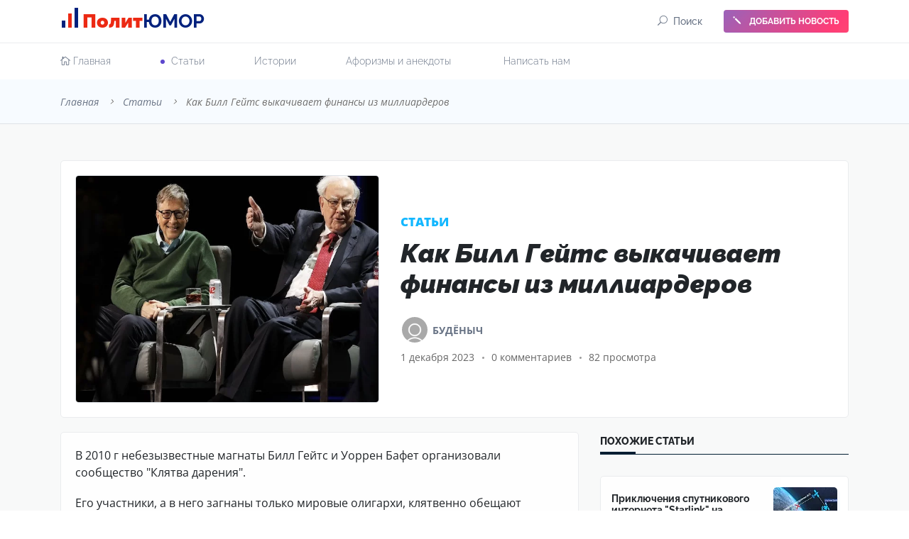

--- FILE ---
content_type: text/html; charset=utf-8
request_url: https://politumor.ru/article/787-kak-bill-gejts-vykachivaet-finansy-iz-milliarderov.html
body_size: 11723
content:
<!DOCTYPE html>
<html class="no-js" lang="ru">
	<head>
		<link rel="shortcut icon" type="image/x-icon" href="https://politumor.ru/favicon.png">
		<meta name="viewport" content="width=device-width, initial-scale=1">
		<title>Как Билл Гейтс выкачивает финансы из миллиардеров » Политюмор</title>
<meta charset="utf-8">
<meta name="description" content="В 2010 г небезызвестные магнаты Билл Гейтс и Уоррен Бафет организовали сообщество &quot;Клятва дарения&quot;. Его участники, а в него загнаны только мировые олигархи, клятвенно обещают направить более половины своего состояния на &quot;благотворительность&quot; и для решения &quot;наиболее насущных">
<meta name="keywords" content="Гейтс, Бафет, &quot;Клятва, дарения&quot;, только, своего, идеологии, Уоррен, сообщество, участники, насущных, капитал, путем, которое, миллиардеров, людей, Макензи, Клуба, миллиардеры, небезызвестные">
<meta name="generator" content="DataLife Engine (https://dle-news.ru)">
<link rel="canonical" href="https://politumor.ru/article/787-kak-bill-gejts-vykachivaet-finansy-iz-milliarderov.html">
<link rel="alternate" type="application/rss+xml" title="Политюмор RSS" href="https://politumor.ru/rss.xml">
<link rel="alternate" type="application/rss+xml" title="Политюмор RSS Dzen" href="https://politumor.ru/rssdzen.xml">
<link rel="preconnect" href="https://politumor.ru/" fetchpriority="high">
<meta property="twitter:title" content="Как Билл Гейтс выкачивает финансы из миллиардеров » Политюмор">
<meta property="twitter:url" content="https://politumor.ru/article/787-kak-bill-gejts-vykachivaet-finansy-iz-milliarderov.html">
<meta property="twitter:card" content="summary_large_image">
<meta property="twitter:image" content="https://politumor.ru/uploads/posts/2023-12/2023-12-01-v-13_26_05.webp">
<meta property="twitter:description" content="В 2010 г небезызвестные магнаты Билл Гейтс и Уоррен Бафет организовали сообщество &quot;Клятва дарения&quot;. Его участники, а в него загнаны только мировые олигархи, клятвенно обещают направить более половины своего состояния на &quot;благотворительность&quot; и для решения &quot;наиболее насущных">
<meta property="og:type" content="article">
<meta property="og:site_name" content="Политюмор">
<meta property="og:title" content="Как Билл Гейтс выкачивает финансы из миллиардеров » Политюмор">
<meta property="og:url" content="https://politumor.ru/article/787-kak-bill-gejts-vykachivaet-finansy-iz-milliarderov.html">
<meta property="og:image" content="https://politumor.ru/uploads/posts/2023-12/2023-12-01-v-13_26_05.webp">
<meta property="og:description" content="В 2010 г небезызвестные магнаты Билл Гейтс и Уоррен Бафет организовали сообщество &quot;Клятва дарения&quot;. Его участники, а в него загнаны только мировые олигархи, клятвенно обещают направить более половины своего состояния на &quot;благотворительность&quot; и для решения &quot;наиболее насущных">
		
	

		

		<link rel="stylesheet" href="/templates/politumor/css/animate.min.css">   
		<link href="/engine/classes/min/index.php?f=/templates/politumor/css/fonts.css,/templates/politumor/css/padding.min.css,/templates/politumor/css/bootstrap.min.css,/templates/politumor/css/owl.carousel.min.css,/templates/politumor/css/ticker-style.css,/templates/politumor/css/elegant-icons.css,/templates/politumor/css/slick.css,/templates/politumor/css/slicknav.css,/templates/politumor/css/nice-select.css,/templates/politumor/css/perfect-scrollbar.css,/templates/politumor/css/style.css,/templates/politumor/css/engine.css,/templates/politumor/css/widgets.css,/templates/politumor/css/responsive.css&amp;v=9xg1x" rel="stylesheet" type="text/css">
		<!-- Yandex.RTB -->
<script>window.yaContextCb=window.yaContextCb||[]</script>
<script src="https://yandex.ru/ads/system/context.js" async></script>
<meta name="yandex-verification" content="26f8ea000a8be693" />

	</head>
	<body>
		<div class="scroll-progress primary-bg"></div>
		
		<div class="preloader text-center">
			<div class="circle"></div>
		</div>
		
		 <header class="main-header header-style-1 font-heading">
	<div class="header-top">
		<div class="container">
			<div class="row pt-10 pb-10">
				<div class="col-lg-6 col-md-12 text-center text-xl-left">
					<a href="/" class="logo"><span class="l0"></span><span class="l0 lr"></span><span class="l0 l02"></span>Полит<span>Юмор</span></a>
				</div>
				
				<div class="col-lg-6 col-md-12 text-center text-md-right header-top-right justify-content-end">				
						<button class="search-icon d-none d-lg-inline d-none "><span class="mr-15 text-muted font-medium"><i class="elegant-icon icon_search mr-2"></i>Поиск</span></button>
							
							
					<a href="/addnews.html" class="d-none d-lg-block btn btn-radius bg-gradient text-white ml-15 font-small  box-shadow">
					<i class="elegant-icon  icon_pencil mr-2"></i>
					ДОБАВИТЬ НОВОСТЬ</a>						
				</div>
			</div>
		</div>
	</div>
	<div class="header-sticky py-1 py-lg-0 ">
		<div class="container align-self-center position-relative">
			<div>
				<div class="mobile_menu d-lg-none d-block"></div>
				<div class="main-nav w-100 d-none d-lg-block float-left">
					<nav>
						



<ul class="main-menu d-none d-lg-inline font-small">
 <li class="">
 <a href="/"> <i class="elegant-icon icon_house_alt"></i> Главная</a> 
 </li><li class=" current-item "><a  href="https://politumor.ru/article/">Cтатьи</a>
	
	</li><li class=""><a  href="https://politumor.ru/story/">Истории</a>
	
	</li><li class=""><a  href="https://politumor.ru/aphorisms-and-anecdotes/">Афоризмы и анекдоты</a>
	
	</li>
 <li class="">
 <a  href="/feedback.html">Написать нам</a> 
 </li>
</ul>

						 <ul id="mobile-menu" class="d-block pl-20 d-lg-none text-muted">
 <li>
 <a href="/">Главная</a>                                
 </li>
<li><a class=" active" href="https://politumor.ru/article/">Cтатьи</a>
	
	</li><li><a class="" href="https://politumor.ru/story/">Истории</a>
	
	</li><li><a class="" href="https://politumor.ru/aphorisms-and-anecdotes/">Афоризмы и анекдоты</a>
	
	</li>
 <li>
 <a href="/feedback.html">Написать нам</a>                                
 </li>
 <li>
 <a href="/addnews.html" class="text-uppercase text-danger font-weight-700">Добавить новость</a>                                
 </li>
</ul>
					</nav>
				</div>
				<div class="float-right header-tools text-muted font-small">

				</div>
				<div class="clearfix"></div>
			</div>
		</div>
	</div>
</header>
<div class="main-search-form">
	<div class="container">
		<div class=" pt-50 pb-50 ">
			<div class="row mb-20">
				<div class="col-12 align-self-center main-search-form-cover m-auto">
					<p class="text-center">
						<span class="search-text-bg">Поиск</span></p>
					<form id="q_search" class="search-header">
						<div class="input-group w-100">
							<input type="text" id="story" name="story" class="form-control" placeholder="Что ищем?">
							<div class="input-group-append">
								<button class="btn btn-search bg-white" type="submit">
									<i class="elegant-icon icon_search"></i>
								</button>
								<input type="hidden" name="do" value="search">
					<input type="hidden" name="subaction" value="search">
							</div>
						</div>
					</form>
				</div>
			</div>
		</div>
	</div>
</div>
		<main>
			
			
			<div class="archive-header bg-grey pt-20 pb-20 text-shadow border-bottom d-none d-lg-block">
				<div class="container">
					
					<div class="breadcrumb  font-italic">
						<div class="speedbar"><div class="over"><a href="https://politumor.ru/">Главная</a><span></span><a href="https://politumor.ru/article/">Cтатьи</a><span></span>Как Билл Гейтс выкачивает финансы из миллиардеров</div></div>
					</div>
				</div>
			</div> 
			
<div class="pt-30 bg-light">
    <div class="container">
        <div class="row">
            <div class="col-lg-12">
                <!-- Yandex.RTB R-A-1644990-1 -->
                <div id="yandex_rtb_R-A-1644990-1"></div>
                <script>window.yaContextCb.push(()=>{
                        Ya.Context.AdvManager.render({
                            renderTo: 'yandex_rtb_R-A-1644990-1',
                            blockId: 'R-A-1644990-1'
                        })
                    })</script>
            </div>
        </div>
    </div>
</div>

			
			
			
			
			
			<div class="pb-50 pt-20 bg-light">
	<div class="container single-content">

		<div class="entry-header  mb-20  bg-white has-border border-radius-5 p-20 mb-20">
			<div class="row align-items-center">
				<div class="col-md-5 mb-md-0 mb-sm-3">
					<div class=" h-100 mb-0 mt-lg-0 mt-3 border-radius-5 ">
						<img class=" border-radius-5 border" src="/uploads/posts/2023-12/2023-12-01-v-13_26_05.webp" alt="Как Билл Гейтс выкачивает финансы из миллиардеров">
					</div>
				</div>
				<div class="col-md-7 align-self-center">
					<div class="post-content">
						<div class="entry-meta meta-0 mb-15 font-middle  text-uppercase font-weight-800">
							<a href="https://politumor.ru/article/">
								<span class="post-cat position-relative text-1 text-shadow">Cтатьи</span></a>

						</div>





						<h1 class="entry-title mb-30 font-weight-900 text-shadow font-italic">
							Как Билл Гейтс выкачивает финансы из миллиардеров
						</h1>
						<div class="entry-meta align-items-center meta-2 font-medium color-muted text-shadow">
							<p class="mb-4 text-shadow">
								<a class="author-avatar" href="/user/Будёныч/news/"><img class="img-circle" src="/templates/politumor/dleimages/noavatar.png" alt=""></a>
								<a href="/user/Будёныч/news/">
									<span class="author-name font-weight-bold">Будёныч</span></a>
							</p>

						</div>
						<div class="entry-meta align-items-center meta-2 font-medium color-muted text-shadow">
							<span class="mr-10"> 1 декабря 2023</span>
							<span class="mr-10  has-dot">0 комментариев</span>
							<span class="has-dot">82 просмотра</span>
						</div>
					</div>
				</div>

			</div>
		</div>
		<div class="row">
			<div class="col-lg-8">
			
				<article class="entry-wraper mb-50">

					<div class="entry-main-content bg-white has-border border-radius-5 p-20 mb-20 wow fadeIn animated">
						<p>В 2010 г небезызвестные магнаты Билл Гейтс и Уоррен Бафет организовали сообщество "Клятва дарения".</p><p>Его участники, а в него загнаны только мировые олигархи, клятвенно обещают направить более половины своего состояния на "благотворительность" и для решения "наиболее насущных проблем общества".</p><!-- Yandex.RTB R-A-1644990-3 -->
<div id="yandex_rtb_R-A-1644990-3"></div>
<script>window.yaContextCb.push(()=>{
  Ya.Context.AdvManager.render({
    renderTo: 'yandex_rtb_R-A-1644990-3',
    blockId: 'R-A-1644990-3'
  })
})</script><p>В Клуб отбирают только тех богачей, чей капитал составляет $ 1 млрд и выше.</p><p>Членство подтверждается путем оформления специального письма, которое размещается на сайте. При этом письмо и сама "Клятва дарения" это не юридические обязательства, а только своего рода формальное.</p><p>Даритель выражает намерение, в последствие он сам решает на что давать деньги, сколько и кому, может создать свой фонд, сотрудничать с близкими Клубу организациями, жертвовать при жизни или по завещанию.</p><p>В первый год существования в Клуб вступило 40 олигархов. На данный момент в нем состоят 241 миллиардеров из 29 стран, примерно 75 % из них резиденты США.</p><p>Поскольку в мире насчитывается около 2 640 миллиардеров, то получается, что Гейтс и Бафет собрали под свое крыло 10 % из богатейших людей планеты.</p><p>Клуб дарителей ежегодно собирается для обсуждения насущных вопросов и обмена опытом. Также участники получают консультации, рекомендации и обучающие материалы, иными словами, их направляют в нужное русло.</p><p>Очевидно, что в сообщество закрыты двери противникам либеральной идеологии и глобализма, антизападникам, а также критикам "зеленой" идеологии.</p><p>Хотя, исключения могут быть. Например, Макензи Скот, которая уменьшила путем бракоразводной дележки капитал своего бывшего мужа Джефа Безоса на $ 36 млрд, находится под влиянием идеологии Клуба. Её команда, отвечающая за «филантропию», состоит из людей Фонда Гейтса.</p><p>В 2014 г было создано подразделение "Клятва дарения следующего поколения", в которое организаторы намереваются загнать уже наследников действующих членов Клуба.</p><p>Наиболее известные миллиардеры, подписавшие "Клятву дарения", Билл Гейтс, Уоррен Бафет, Илон Маск, Марк Цукерберг, Тед Тёрнер, Джордж Лукас, Пьер Омидьяр, Майкл Блумберг, Макензи Скот, Дэвид Рокфеллер (✞ 2017), Аль-Валид ибн Талал Аль Сауд, Ричард Брэнсон, Юрий Мильнер и Виктор Пинчук.</p><p><b>Комментарий:</b> вот так одни миллиардеры управляют потоками "филантропических" денег других.</p><p><a href="https://m.aftershock.news/?q=node/1317115" rel="external noopener"><b>Источник</b></a></p></p>
					</div>

					<div class="single-social-share clearfix wow fadeIn animated  bg-white has-border border-radius-5 p-20 mb-20 pb-15">
						<div class="entry-meta font-middle float-left d-flex justify-content-start align-items-center font-weight-600">
							
							

							<a href="#" onclick="doRate('plus', '787'); return false;" >
							<i aria-hidden="true" class="elegant-icon icon_like text-orange mr-2"></i>
							</a>
							<span data-ratig-layer-id="787"><span class="ratingtypeplus" >1</span></span>					

							
							
						</div>
						<div class="header-social-network d-inline-block list-inline float-right">
							<div class="share42init" data-url="https://politumor.ru/article/787-kak-bill-gejts-vykachivaet-finansy-iz-milliarderov.html" data-title="Как Билл Гейтс выкачивает финансы из миллиардеров" data-image="https://politumor.ru/uploads/posts/2023-12/2023-12-01-v-13_26_05.webp"></div>

						</div>
					</div>


<!-- Yandex.RTB R-A-1644990-4 -->
<div id="yandex_rtb_R-A-1644990-4"></div>
<script>window.yaContextCb.push(()=>{
        Ya.Context.AdvManager.render({
            renderTo: 'yandex_rtb_R-A-1644990-4',
            blockId: 'R-A-1644990-4'
        })
    })</script>

			
					<div class="single-more-articles border-radius-5 d-none d-md-block">
						<div class="widget-header-2 position-relative mb-30">
							<h5 class="mt3 mb-30">Это может быть интересно</h5>
							<button class="single-more-articles-close">
								<i class="elegant-icon icon_close"></i></button>
						</div>
						<div class="post-block-list post-module-1 post-module-5">
							<ul class="list-post">
								<li class="mb-10">
	<div class="d-flex  transition-normal">
		<div class="post-thumb post-thumb-80 d-flex mr-15 border-radius-5 img-hover-scale overflow-hidden">
			<a class="color-white border" href="https://politumor.ru/article/634-polnyj-proval-prodazh-piva-bud-light-reklamiruemogo-transgenderom.html">
				<img src="/uploads/posts/2023-04/croped/2023-04-14-v-12_27_22_100-100-80-c-m.webp" alt="" class="mw-100 w-100"  height="100" />
			</a>
		</div>
		<div class="post-content media-body">
			<h6 class="post-title mb-1 font-medium font-weight-700 text-limit-4-row">
				<a href="https://politumor.ru/article/634-polnyj-proval-prodazh-piva-bud-light-reklamiruemogo-transgenderom.html">Полный провал продаж пива Bud Light, рекламируемого трансгендером</a></h6>
			<div class="entry-meta meta-1 float-left font-x-small text-uppercase">
				<span class="post-on">14 апреля 2023</span>
			</div>
		</div>
	</div>
</li><li class="mb-10">
	<div class="d-flex  transition-normal">
		<div class="post-thumb post-thumb-80 d-flex mr-15 border-radius-5 img-hover-scale overflow-hidden">
			<a class="color-white border" href="https://politumor.ru/article/806-mishel-obama-ne-rozhala-detej-ona-muzhchina.html">
				<img src="/uploads/posts/2024-01/croped/2024-01-05-v-15_28_53_100-100-80-c-m.webp" alt="" class="mw-100 w-100"  height="100" />
			</a>
		</div>
		<div class="post-content media-body">
			<h6 class="post-title mb-1 font-medium font-weight-700 text-limit-4-row">
				<a href="https://politumor.ru/article/806-mishel-obama-ne-rozhala-detej-ona-muzhchina.html">В США утверждают, что Мишель Обама не рожала детей - она мужчина</a></h6>
			<div class="entry-meta meta-1 float-left font-x-small text-uppercase">
				<span class="post-on">5 января 2024</span>
			</div>
		</div>
	</div>
</li>
							</ul>
						</div>
					</div>
				
					<div class="comments-area">
						<div class="widget-header-2 position-relative mb-30">
							<h5 class="mt-5 mb-30">Комментарии</h5>
						</div>
						
						
					

<div class="alert alert-info has-border border-radius-5  wow fadeIn animated">Комментариев пока нет</div>


					<!--dlenavigationcomments-->
					</div>
				
					<form  method="post" name="dle-comments-form" id="dle-comments-form" class="comment-form"><div class="m-0 pt-0  wow fadeIn animated comments-area">
	<div class="widget-header-2 position-relative mb-30">
		<h5 class="mt-0 mb-30">Добавить комментарий</h5>
	</div>

	<div class="row">
		
		<input type="hidden" name="mail" id="mail" class="wide" value="guest@politumor.ru">
		<div class="col-sm-6">
			<div class="form-group">
				<input class="form-control" name="name" id="name" type="text" placeholder="Ваше имя">
			</div>
		</div>
		
		<div class="col-12">
			<div class="form-group">
				<textarea name="comments" id="comments" class="form-control w-100 border-radius-5 " cols="30" rows="6"></textarea>
			</div>
		</div>

		

		

		
		<div class="col-sm-6">
			<div class="form-group">
				<span id="dle-question">Результат арифметического действия 10 - 9 =</span>
			</div>
		</div>

		<div class="col-sm-6">
			<div class="form-group">
				<input placeholder="Ответ" type="text" name="question_answer" id="question_answer" class="form-control" required>
			</div>
		</div>
		

	</div>
	<div class="form-group">
		<button type="submit" class="btn button button-contactForm">Комментировать</button>
	</div>

</div>
		<input type="hidden" name="subaction" value="addcomment">
		<input type="hidden" name="post_id" id="post_id" value="787"><input type="hidden" name="user_hash" value="5d4c250ebc99b0efaa145324e7c8544fcfb86870"></form>
				</article>
			</div>
			<div class="col-lg-4 sticky-sidebar">
				 <div class="widget-area">	
	
	<div class="sidebar-widget widget-latest-posts mb-20 wow fadeInUp animated">
		<div class="widget-header-2 position-relative mb-30">
			<h5 class="mt-1 mb-30">
			
			
			Похожие статьи</h5>
		</div>
		<div class="post-block-list pb-1 post-module-1">
			<ul class="list-post">
					
					
					<li class="mb-30 wow fadeInUp animated">
	<div class="d-flex bg-white has-border p-15 hover-up transition-normal border-radius-5 align-items-center">
		<div class="post-content media-body">
			<h6 class="post-title mb-2 text-limit-3-row font-medium  font-weight-700">
				<a href="https://politumor.ru/article/487-prikljuchenija-sputnikovogo-interneta-starlink-na-ukraine.html">Приключения спутникового интернета &quot;Starlink&quot; на Украине</a></h6>
			<div class="entry-meta meta-1 float-left font-x-small text-uppercase">
				<span class="post-on">16.10.2022</span>
				<span class="post-by">Cтатьи</span>
			</div>
		</div>
		<div class="post-thumb post-thumb-90 d-flex ml-15 border-radius-5 img-hover-scale overflow-hidden">		
				<img src="/uploads/posts/2022-10/croped/2022-10-16-10-36-12_90-82-80-c-m.webp" alt="Приключения спутникового интернета &quot;Starlink&quot; на Украине" class="mw-100 w-100"  height="82" />
		</div>
	</div>
</li><li class="mb-30 wow fadeInUp animated">
	<div class="d-flex bg-white has-border p-15 hover-up transition-normal border-radius-5 align-items-center">
		<div class="post-content media-body">
			<h6 class="post-title mb-2 text-limit-3-row font-medium  font-weight-700">
				<a href="https://politumor.ru/article/506-amerikancy-reagirujut-na-zapolnennye-polki-magazinov-v-rossii.html">Американцы реагируют на заполненные полки магазинов в России</a></h6>
			<div class="entry-meta meta-1 float-left font-x-small text-uppercase">
				<span class="post-on">06.11.2022</span>
				<span class="post-by">Cтатьи</span>
			</div>
		</div>
		<div class="post-thumb post-thumb-90 d-flex ml-15 border-radius-5 img-hover-scale overflow-hidden">		
				<img src="/uploads/posts/2022-11/croped/2022-11-06-18-07-23_90-82-80-c-m.webp" alt="Американцы реагируют на заполненные полки магазинов в России" class="mw-100 w-100"  height="82" />
		</div>
	</div>
</li><li class="mb-30 wow fadeInUp animated">
	<div class="d-flex bg-white has-border p-15 hover-up transition-normal border-radius-5 align-items-center">
		<div class="post-content media-body">
			<h6 class="post-title mb-2 text-limit-3-row font-medium  font-weight-700">
				<a href="https://politumor.ru/article/491-bill-gejts-nazval-evropejskij-jenergeticheskij-krizis-horoshim.html">Билл Гейтс назвал европейский энергетический кризис “хорошим”</a></h6>
			<div class="entry-meta meta-1 float-left font-x-small text-uppercase">
				<span class="post-on">20.10.2022</span>
				<span class="post-by">Cтатьи</span>
			</div>
		</div>
		<div class="post-thumb post-thumb-90 d-flex ml-15 border-radius-5 img-hover-scale overflow-hidden">		
				<img src="/uploads/posts/2022-10/croped/2022-10-20-13-57-55_90-82-80-c-m.webp" alt="Билл Гейтс назвал европейский энергетический кризис “хорошим”" class="mw-100 w-100"  height="82" />
		</div>
	</div>
</li><li class="mb-30 wow fadeInUp animated">
	<div class="d-flex bg-white has-border p-15 hover-up transition-normal border-radius-5 align-items-center">
		<div class="post-content media-body">
			<h6 class="post-title mb-2 text-limit-3-row font-medium  font-weight-700">
				<a href="https://politumor.ru/article/719-ot-kanadskogo-premera-trjudo-uhodit-zhena-schitaja-ego-pedofilom.html">От канадского премьера Трюдо уходит жена, считая его педофилом</a></h6>
			<div class="entry-meta meta-1 float-left font-x-small text-uppercase">
				<span class="post-on">15.08.2023</span>
				<span class="post-by">Cтатьи</span>
			</div>
		</div>
		<div class="post-thumb post-thumb-90 d-flex ml-15 border-radius-5 img-hover-scale overflow-hidden">		
				<img src="/uploads/posts/2023-08/croped/2023-08-15-10-58-42_90-82-80-c-m.webp" alt="От канадского премьера Трюдо уходит жена, считая его педофилом" class="mw-100 w-100"  height="82" />
		</div>
	</div>
</li><li class="mb-30 wow fadeInUp animated">
	<div class="d-flex bg-white has-border p-15 hover-up transition-normal border-radius-5 align-items-center">
		<div class="post-content media-body">
			<h6 class="post-title mb-2 text-limit-3-row font-medium  font-weight-700">
				<a href="https://politumor.ru/article/587-hillari-klinton-vypolzla-s-iniciativoj-otmenit-nalichnye-dengi-v-celjah-borby-s-izmeneniem-klimata.html">Хиллари Клинтон выползла с инициативой отменить наличные деньги в целях борьбы с изменением климата</a></h6>
			<div class="entry-meta meta-1 float-left font-x-small text-uppercase">
				<span class="post-on">15.02.2023</span>
				<span class="post-by">Cтатьи</span>
			</div>
		</div>
		<div class="post-thumb post-thumb-90 d-flex ml-15 border-radius-5 img-hover-scale overflow-hidden">		
				<img src="/uploads/posts/2023-02/croped/2023-02-15-v-11_55_15_90-82-80-c-m.webp" alt="Хиллари Клинтон выползла с инициативой отменить наличные деньги в целях борьбы с изменением климата" class="mw-100 w-100"  height="82" />
		</div>
	</div>
</li><li class="mb-30 wow fadeInUp animated">
	<div class="d-flex bg-white has-border p-15 hover-up transition-normal border-radius-5 align-items-center">
		<div class="post-content media-body">
			<h6 class="post-title mb-2 text-limit-3-row font-medium  font-weight-700">
				<a href="https://politumor.ru/article/683-posle-togo-kak-zhenschina-stala-muzhikom-ej-zahotelos-obratno-poskolku-muzhchinoj-byt-slozhnee.html">После того, как женщина стала мужиком, ей захотелось обратно, поскольку мужчиной быть сложнее</a></h6>
			<div class="entry-meta meta-1 float-left font-x-small text-uppercase">
				<span class="post-on">21.06.2023</span>
				<span class="post-by">Cтатьи</span>
			</div>
		</div>
		<div class="post-thumb post-thumb-90 d-flex ml-15 border-radius-5 img-hover-scale overflow-hidden">		
				<img src="/uploads/posts/2023-06/croped/2023-06-21-v-14_10_04_90-82-80-c-m.webp" alt="После того, как женщина стала мужиком, ей захотелось обратно, поскольку мужчиной быть сложнее" class="mw-100 w-100"  height="82" />
		</div>
	</div>
</li><li class="mb-30 wow fadeInUp animated">
	<div class="d-flex bg-white has-border p-15 hover-up transition-normal border-radius-5 align-items-center">
		<div class="post-content media-body">
			<h6 class="post-title mb-2 text-limit-3-row font-medium  font-weight-700">
				<a href="https://politumor.ru/article/606-bill-gejts-obidel-vegetariancev-oni-ne-spasut-planetu.html">Билл Гейтс обидел вегетарианцев: они не спасут планету!</a></h6>
			<div class="entry-meta meta-1 float-left font-x-small text-uppercase">
				<span class="post-on">12.03.2023</span>
				<span class="post-by">Cтатьи</span>
			</div>
		</div>
		<div class="post-thumb post-thumb-90 d-flex ml-15 border-radius-5 img-hover-scale overflow-hidden">		
				<img src="/uploads/posts/2023-03/croped/2023-03-12-18-14-31_90-82-80-c-m.webp" alt="Билл Гейтс обидел вегетарианцев: они не спасут планету!" class="mw-100 w-100"  height="82" />
		</div>
	</div>
</li><li class="mb-30 wow fadeInUp animated">
	<div class="d-flex bg-white has-border p-15 hover-up transition-normal border-radius-5 align-items-center">
		<div class="post-content media-body">
			<h6 class="post-title mb-2 text-limit-3-row font-medium  font-weight-700">
				<a href="https://politumor.ru/article/743-bill-gejts-priznal-mistifikaciej-klimaticheskij-krizis.html">Билл Гейтс признал мистификацией климатический кризис</a></h6>
			<div class="entry-meta meta-1 float-left font-x-small text-uppercase">
				<span class="post-on">25.09.2023</span>
				<span class="post-by">Cтатьи</span>
			</div>
		</div>
		<div class="post-thumb post-thumb-90 d-flex ml-15 border-radius-5 img-hover-scale overflow-hidden">		
				<img src="/uploads/posts/2023-09/croped/2023-09-25-14-04-04_90-82-80-c-m.webp" alt="Билл Гейтс признал мистификацией климатический кризис" class="mw-100 w-100"  height="82" />
		</div>
	</div>
</li>
			</ul>
		</div>
	</div>
		
	
<div class="mb-30  wow fadeInUp  animated">
    <!-- Yandex.RTB R-A-1644990-2 -->
    <div id="yandex_rtb_R-A-1644990-2"></div>
    <script>window.yaContextCb.push(()=>{
            Ya.Context.AdvManager.render({
                renderTo: 'yandex_rtb_R-A-1644990-2',
                blockId: 'R-A-1644990-2'
            })
        })</script>
</div>

	
	<div class="sidebar-widget widget-latest-posts mb-30 wow fadeInUp  animated" style="visibility: visible; animation-name: fadeInUp;">
		<div class="widget-header-2 position-relative mb-30">
			<h5 class="mt-2 mb-30">Новые комментарии</h5>
		</div>
		<div class="post-block-list post-module-2">
			<ul class="list-post">
				
				<li class="mb-30 wow fadeInUp" style="visibility: visible; animation-name: fadeInUp;">
	<div class="bg-white has-border p-15 hover-up transition-normal border-radius-5">	
		<div class="post-content media-body">
			<p class="mb-10 text-uppercase">
				<strong class="font-medium text-muted"><a href="mailto:guest@politumor.ru">Madeleine</a><i aria-hidden="true" class="elegant-icon icon_comment_alt pl-1"></i></strong>
				<span class="font-small text-muted float-right"><i aria-hidden="true" class="elegant-icon icon_clock_alt pr-1"></i>25 января 2026</span>
			</p>		
		</div>	
			<h6 class="w-100 post-title mb-2 text-limit-2-row font-medium  font-weight-400 font-italic"><a href="https://politumor.ru/article/456-priemnik-v-zadnice-igroka-skandal-v-shahmatnom-mire-na-vysshem-urovne.html">Приемник в заднице игрока - скандал в шахматном мире на высшем уровне</a></h6>		
				<blockquote class="font-medium mb-0 text-limit-3-row mt-10 font-weight-600 blockquote-1">Best Rated online casinos for the US &amp; Canada pistolocasino.ca</blockquote>
	</div>
</li><li class="mb-30 wow fadeInUp" style="visibility: visible; animation-name: fadeInUp;">
	<div class="bg-white has-border p-15 hover-up transition-normal border-radius-5">	
		<div class="post-content media-body">
			<p class="mb-10 text-uppercase">
				<strong class="font-medium text-muted"><a href="mailto:guest@politumor.ru">GeorgeTitte</a><i aria-hidden="true" class="elegant-icon icon_comment_alt pl-1"></i></strong>
				<span class="font-small text-muted float-right"><i aria-hidden="true" class="elegant-icon icon_clock_alt pr-1"></i>19 января 2026</span>
			</p>		
		</div>	
			<h6 class="w-100 post-title mb-2 text-limit-2-row font-medium  font-weight-400 font-italic"><a href="https://politumor.ru/article/1124-feministki-umoljajut-muzhchin-vernutsja-i-hotjat-ih-vo-vsem-obvinjat.html">Феминистки умоляют мужчин вернуться и хотят их во всём обвинять</a></h6>		
				<blockquote class="font-medium mb-0 text-limit-3-row mt-10 font-weight-600 blockquote-1">&lt;a href=https://prostitutka-balashiha.ru/&gt;Девушки кожа Балашиха&lt;/a&gt;</blockquote>
	</div>
</li><li class="mb-30 wow fadeInUp" style="visibility: visible; animation-name: fadeInUp;">
	<div class="bg-white has-border p-15 hover-up transition-normal border-radius-5">	
		<div class="post-content media-body">
			<p class="mb-10 text-uppercase">
				<strong class="font-medium text-muted"><a href="mailto:guest@politumor.ru">Valeriy Bondarik</a><i aria-hidden="true" class="elegant-icon icon_comment_alt pl-1"></i></strong>
				<span class="font-small text-muted float-right"><i aria-hidden="true" class="elegant-icon icon_clock_alt pr-1"></i>16 января 2026</span>
			</p>		
		</div>	
			<h6 class="w-100 post-title mb-2 text-limit-2-row font-medium  font-weight-400 font-italic"><a href="https://politumor.ru/article/1255-v-kanade-usypjat-147-milliona-grazhdan.html">В Канаде &quot;усыпят&quot; 14,7 миллиона граждан</a></h6>		
				<blockquote class="font-medium mb-0 text-limit-3-row mt-10 font-weight-600 blockquote-1">,..,PrrriveTT.....  -&gt; secretra.com/politics/6395-v-kanade-medikami- ubito-okolo-90-000-chelovek.html &lt;-  ОТ 21-10-25 (i  мой </blockquote>
	</div>
</li><li class="mb-30 wow fadeInUp" style="visibility: visible; animation-name: fadeInUp;">
	<div class="bg-white has-border p-15 hover-up transition-normal border-radius-5">	
		<div class="post-content media-body">
			<p class="mb-10 text-uppercase">
				<strong class="font-medium text-muted"><a href="mailto:guest@politumor.ru">Noella</a><i aria-hidden="true" class="elegant-icon icon_comment_alt pl-1"></i></strong>
				<span class="font-small text-muted float-right"><i aria-hidden="true" class="elegant-icon icon_clock_alt pr-1"></i>10 января 2026</span>
			</p>		
		</div>	
			<h6 class="w-100 post-title mb-2 text-limit-2-row font-medium  font-weight-400 font-italic"><a href="https://politumor.ru/article/456-priemnik-v-zadnice-igroka-skandal-v-shahmatnom-mire-na-vysshem-urovne.html">Приемник в заднице игрока - скандал в шахматном мире на высшем уровне</a></h6>		
				<blockquote class="font-medium mb-0 text-limit-3-row mt-10 font-weight-600 blockquote-1">Azino 777 — онлайн-клуб для тех, кто любит  конкретный результат, а не  на длинные инструкции и лишнюю «мишуру». Здесь всё ясно с первых минут:</blockquote>
	</div>
</li><li class="mb-30 wow fadeInUp" style="visibility: visible; animation-name: fadeInUp;">
	<div class="bg-white has-border p-15 hover-up transition-normal border-radius-5">	
		<div class="post-content media-body">
			<p class="mb-10 text-uppercase">
				<strong class="font-medium text-muted"><a href="mailto:guest@politumor.ru">Hanna</a><i aria-hidden="true" class="elegant-icon icon_comment_alt pl-1"></i></strong>
				<span class="font-small text-muted float-right"><i aria-hidden="true" class="elegant-icon icon_clock_alt pr-1"></i>9 января 2026</span>
			</p>		
		</div>	
			<h6 class="w-100 post-title mb-2 text-limit-2-row font-medium  font-weight-400 font-italic"><a href="https://politumor.ru/article/456-priemnik-v-zadnice-igroka-skandal-v-shahmatnom-mire-na-vysshem-urovne.html">Приемник в заднице игрока - скандал в шахматном мире на высшем уровне</a></h6>		
				<blockquote class="font-medium mb-0 text-limit-3-row mt-10 font-weight-600 blockquote-1">Zooma Casino — это не просто место для игры, это  настоящая платформа для азартных игр, где каждый может найти невероятные бонусы  и уникальные игры.</blockquote>
	</div>
</li>
				
				
			</ul>
		</div>
	</div>
	
</div>
			</div>
		</div>
	</div>
</div>
<div id="dle-ajax-comments"></div>

			
					</main>
					
		
		
		<footer class="pt-0 pb-10 bg-gray-dark position-relative">
			<div class="container">
				<div class="footer-copy-right pt-30 mt-0">
					<p class="text-center text-grey text-medium">©
						<strong>«ПОЛИТЮМОР»</strong>
						<small>политический юмор, сатира, фельетоны, курьёзы, анекдоты, афоризмы и картинки</small> 2026 </p>
				</div>
			</div>
					</footer>
		<div class="dark-mark"></div>
		<!-- Yandex.RTB R-A-1644990-11 -->
		<script>
		window.yaContextCb.push(() => {
			Ya.Context.AdvManager.render({
				"blockId": "R-A-1644990-11",
				"type": "fullscreen",
				"platform": "touch"
			})
		})
		</script>
		<script src="/templates/politumor/js/modernizr-3.6.0.min.js"> </script>
		
<script src="/engine/classes/min/index.php?g=general3&amp;v=9xg1x"></script>
<script src="/engine/classes/min/index.php?f=engine/classes/js/jqueryui3.js,engine/classes/js/dle_js.js&amp;v=9xg1x" defer></script>
<script type="application/ld+json">{"@context":"https://schema.org","@graph":[{"@type":"Article","@context":"https://schema.org/","publisher":{"@type":"Person","name":"Политюмор"},"name":"Как Билл Гейтс выкачивает финансы из миллиардеров","headline":"Как Билл Гейтс выкачивает финансы из миллиардеров","mainEntityOfPage":{"@type":"WebPage","@id":"https://politumor.ru/article/787-kak-bill-gejts-vykachivaet-finansy-iz-milliarderov.html"},"datePublished":"2023-12-01T13:28:15+03:00","author":{"@type":"Person","name":"Будёныч","url":"https://politumor.ru/user/%D0%91%D1%83%D0%B4%D1%91%D0%BD%D1%8B%D1%87/"},"image":["https://politumor.ru/uploads/posts/2023-12/2023-12-01-v-13_26_05.webp"],"description":"В 2010 г небезызвестные магнаты Билл Гейтс и Уоррен Бафет организовали сообщество &quot;Клятва дарения&quot;. Его участники, а в него загнаны только мировые олигархи, клятвенно обещают направить более половины своего состояния на &quot;благотворительность&quot; и для решения &quot;наиболее насущных"},{"@type":"BreadcrumbList","@context":"https://schema.org/","itemListElement":[{"@type":"ListItem","position":1,"item":{"@id":"https://politumor.ru/","name":"Главная"}},{"@type":"ListItem","position":2,"item":{"@id":"https://politumor.ru/article/","name":"Cтатьи"}},{"@type":"ListItem","position":3,"item":{"@id":"https://politumor.ru/article/787-kak-bill-gejts-vykachivaet-finansy-iz-milliarderov.html","name":"Как Билл Гейтс выкачивает финансы из миллиардеров"}}]}]}</script>
		 
		

		<script src="/engine/classes/min/index.php?f=/templates/politumor/js/popper.min.js,/templates/politumor/js/bootstrap.min.js,/templates/politumor/js/jquery.slicknav.js,/templates/politumor/js/slick.min.js,/templates/politumor/js/wow.min.js,/templates/politumor/js/jquery.ticker.js,/templates/politumor/js/jquery.vticker-min.js,/templates/politumor/js/jquery.scrollUp.min.js,/templates/politumor/js/jquery.nice-select.min.js,/templates/politumor/js/jquery.magnific-popup.js,/templates/politumor/js/jquery.sticky.js,/templates/politumor/js/waypoints.min.js,/templates/politumor/js/jquery.theia.sticky.js,/templates/politumor/js/share42.js,/templates/politumor/js/main.js&amp;v=2c"> </script>
		<script>
<!--
var dle_root       = '/';
var dle_admin      = '';
var dle_login_hash = '5d4c250ebc99b0efaa145324e7c8544fcfb86870';
var dle_group      = 5;
var dle_link_type  = 1;
var dle_skin       = 'politumor';
var dle_wysiwyg    = 0;
var dle_min_search = '4';
var dle_act_lang   = ["Подтвердить", "Отмена", "Вставить", "Отмена", "Сохранить", "Удалить", "Загрузка. Пожалуйста, подождите..."];
var menu_short     = 'Быстрое редактирование';
var menu_full      = 'Полное редактирование';
var menu_profile   = 'Просмотр профиля';
var menu_send      = 'Отправить сообщение';
var menu_uedit     = 'Админцентр';
var dle_info       = 'Информация';
var dle_confirm    = 'Подтверждение';
var dle_prompt     = 'Ввод информации';
var dle_req_field  = ["Заполните поле с именем", "Заполните поле с сообщением", "Заполните поле с темой сообщения"];
var dle_del_agree  = 'Вы действительно хотите удалить? Данное действие невозможно будет отменить';
var dle_spam_agree = 'Вы действительно хотите отметить пользователя как спамера? Это приведёт к удалению всех его комментариев';
var dle_c_title    = 'Отправка жалобы';
var dle_complaint  = 'Укажите текст Вашей жалобы для администрации:';
var dle_mail       = 'Ваш e-mail:';
var dle_big_text   = 'Выделен слишком большой участок текста.';
var dle_orfo_title = 'Укажите комментарий для администрации к найденной ошибке на странице:';
var dle_p_send     = 'Отправить';
var dle_p_send_ok  = 'Уведомление успешно отправлено';
var dle_save_ok    = 'Изменения успешно сохранены. Обновить страницу?';
var dle_reply_title= 'Ответ на комментарий';
var dle_tree_comm  = '0';
var dle_del_news   = 'Удалить статью';
var dle_sub_agree  = 'Вы действительно хотите подписаться на комментарии к данной публикации?';
var dle_unsub_agree  = 'Вы действительно хотите отписаться от комментариев к данной публикации?';
var dle_captcha_type  = '1';
var dle_share_interesting  = ["Поделиться ссылкой на выделенный текст", "Twitter", "Facebook", "Вконтакте", "Прямая ссылка:", "Нажмите правой клавишей мыши и выберите «Копировать ссылку»"];
var DLEPlayerLang     = {prev: 'Предыдущий',next: 'Следующий',play: 'Воспроизвести',pause: 'Пауза',mute: 'Выключить звук', unmute: 'Включить звук', settings: 'Настройки', enterFullscreen: 'На полный экран', exitFullscreen: 'Выключить полноэкранный режим', speed: 'Скорость', normal: 'Обычная', quality: 'Качество', pip: 'Режим PiP'};
var DLEGalleryLang    = {CLOSE: 'Закрыть (Esc)', NEXT: 'Следующее изображение', PREV: 'Предыдущее изображение', ERROR: 'Внимание! Обнаружена ошибка', IMAGE_ERROR: 'Не удалось загрузить изображение', TOGGLE_SLIDESHOW: 'Просмотр слайдшоу',TOGGLE_FULLSCREEN: 'Полноэкранный режим', TOGGLE_THUMBS: 'Включить / Выключить уменьшенные копии', ITERATEZOOM: 'Увеличить / Уменьшить', DOWNLOAD: 'Скачать изображение' };
var DLEGalleryMode    = 1;
var DLELazyMode       = 1;
var allow_dle_delete_news   = false;

jQuery(function($){
					setTimeout(function() {
						$.get(dle_root + "engine/ajax/controller.php?mod=adminfunction", { 'id': '787', action: 'newsread', user_hash: dle_login_hash });
					}, 5000);
				$('#dle-comments-form').submit(function() {
					if( $('#comments-image-uploader').data('files') == 'selected' ) {
						$('#comments-image-uploader').plupload('start');
					} else {
						doAddComments();
					}
					return false;
				});
});
//-->
</script>
		<!-- Yandex.Metrika counter -->
		<script type="text/javascript" >
		(function(m,e,t,r,i,k,a){m[i]=m[i]||function(){(m[i].a=m[i].a||[]).push(arguments)};
		m[i].l=1*new Date();k=e.createElement(t),a=e.getElementsByTagName(t)[0],k.async=1,k.src=r,a.parentNode.insertBefore(k,a)})
		(window, document, "script", "https://mc.yandex.ru/metrika/tag.js", "ym");
		ym(88259282, "init", {
		clickmap:true,
		trackLinks:true,
		accurateTrackBounce:true,
		webvisor:true
		});
		</script>
		<noscript><div><img src="https://mc.yandex.ru/watch/88259282" style="position:absolute; left:-9999px;" alt="" /></div></noscript>
		<!-- /Yandex.Metrika counter -->
		<!--LiveInternet counter-->
		<script>
		new Image().src = "https://counter.yadro.ru/hit?r"+
		escape(document.referrer)+((typeof(screen)=="undefined")?"":
		";s"+screen.width+"*"+screen.height+"*"+(screen.colorDepth?
		screen.colorDepth:screen.pixelDepth))+";u"+escape(document.URL)+
		";h"+escape(document.title.substring(0,150))+
		";"+Math.random();</script><!--/LiveInternet-->

	</body>
</html>
<!-- DataLife Engine Copyright SoftNews Media Group (https://dle-news.ru) -->
